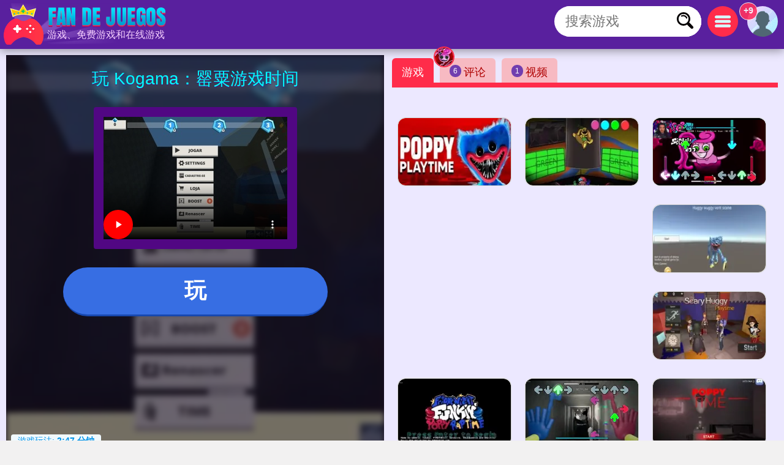

--- FILE ---
content_type: text/html; charset=utf-8
request_url: https://www.fandejuegos.cn/%E7%8E%A9/kogama%E7%BD%82%E7%B2%9F%E6%B8%B8%E6%88%8F%E6%97%B6%E9%97%B4
body_size: 17100
content:
<!DOCTYPE html>
	<html lang="zh-Hans">
	<head>
	<meta charset="UTF-8">
	<base href="https://www.fandejuegos.cn">
	<title>Kogama：罂粟游戏时间, 100% 免费的游戏, 来自罂粟</title>
	<meta name="description" content="✅在线玩Kogama：罂粟游戏时间, 来自泰迪熊, 来自Kogama 100% 免费的游戏. 在 Kogama 的这个新冒险中玩得开心：Poppy 游戏时间游戏。在这款激动人心的游戏中玩得开心，让您在 Poppy Playtime 的 Hugg...">
	<link rel="canonical" href="https://www.fandejuegos.cn/玩/kogama罂粟游戏时间">
	<link rel="preconnect" href="https://static.cdnvia.com">
	<link rel="dns-prefetch" href="https://static.cdnvia.com">
	<link rel="preload" href="/pics/web/sprite-fandejuegos-48157950.png" as="image" fetchpriority="high">
	<link rel="preload" href="/lazy-game.svg" as="image" fetchpriority="high">
	<link rel="preconnect" href="/java350.simple2024.min.js">
	<link rel="apple-touch-icon" href="https://static.cdnvia.com/pics/web/512/icon_fandejuegos-68863444.png">
	<link href="https://static.cdnvia.com/pics/web/48/icon_fandejuegos-68863444.png" rel="shortcut icon" sizes="48x48">
	<link href="https://static.cdnvia.com/pics/web/192/icon_fandejuegos-68863444.png" rel="shortcut icon" sizes="192x192">
	<link href="https://static.cdnvia.com/pics/web/512/icon_fandejuegos-68863444.png" rel="shortcut icon" sizes="512x512">
	<link rel="apple-touch-startup-image" href="https://static.cdnvia.com/pics/web/512/icon_fandejuegos-68863444.png">
	<meta name="apple-mobile-web-app-title" content="FanDeJuegos.cn">
	<meta name="mobile-web-app-capable" content="yes">
	<meta name="HandheldFriendly" content="true">
	<meta http-equiv="X-UA-Compatible" content="ie=edge">
	<meta name="viewport" content="width=device-width, initial-scale=1, minimum-scale=1.0, maximum-scale=5">
	<meta name="keywords" content="游戏, 免费游戏, 线上游戏, 罂粟, Poppy, Huggy, 泰迪熊, Kogama, 攻击, 可怕的, 行动, 多人游戏">
	<link rel="alternate" hreflang="x-default" href="https://www.fandejuegos.com/g/kogama-poppy-playtime-game">
	<link rel="alternate" hreflang="es" href="https://www.fandejuegos.com/g/kogama-poppy-playtime-game">
	<link rel="alternate" hreflang="ca" href="https://www.fanjocs.cat/jugar/kogama-poppy-playtime-game">
	<link rel="alternate" hreflang="en" href="https://www.fanfreegames.com/g/kogama-poppy-playtime-game">
	<link rel="alternate" hreflang="de" href="https://www.bitspiele.de/spielen/kogama-poppy-playtime-spiel">
	<link rel="alternate" hreflang="fr" href="https://www.fandesjeux.com/jouer/kogama -jeu-recreation-coquelicot">
	<link rel="alternate" hreflang="it" href="https://www.fangiochi.com/giocare/kogama-gioco-poppy-playtime">
	<link rel="alternate" hreflang="pt" href="https://www.jogosfas.com/jogar/kogama-poppy-playtime-game">
	<link rel="alternate" hreflang="cs" href="https://www.fanhry.cz/hrat/kogama-poppy-playtime-game">
	<link rel="alternate" hreflang="ru" href="https://www.fanigry.com/играть/когама-игра-поппи">
	<link rel="alternate" hreflang="tr" href="https://www.fanoyunlar.com/oynamak/kogama-hashas-oyun-suresi-oyunu">
	<link rel="alternate" hreflang="ar" href="https://www.yaleab.com/يلعب/kogama-لعبة-poppy-playtime">
	<link rel="alternate" hreflang="zh" href="https://www.fandejuegos.cn/玩/kogama罂粟游戏时间">
	<link rel="alternate" hreflang="ja" href="https://www.gamesyet.com/遊ふ/コカマ-ホヒー-フレイタイム-ケーム">
	<link rel="preload" href="https://static.cdnvia.com/pics/web/new-fandejuegoscn-19531040.png" as="image" fetchpriority="high">
	<link rel="preload" href="https://static.cdnvia.com/pics/web/new-fandejuegoscn-19531040.png.webp" as="image" fetchpriority="high"><meta name="robots" content="index,follow,all">
	<meta property="og:video" content="https://www.fandejuegos.cn/videos/280/4599-poppy-playtime-chapter-1-ful.mp4">
	<meta property="og:image:width" content="280">
	<meta property="og:video:type" content="video/webm"><link rel="preload" href="https://static.cdnvia.com/pics/games/420/1-2831-kogama-poppy-playtime-gam.jpg.webp" as="image" fetchpriority="high"><meta property="og:image" content="https://static.cdnvia.com/pics/games/420/1-2831-kogama-poppy-playtime-gam.jpg.webp"><meta property="og:image:width" content="420"><meta property="og:image:height" content="280"><meta name="twitter:image" content="https://static.cdnvia.com/pics/games/420/1-2831-kogama-poppy-playtime-gam.jpg.webp"><link rel="preload" href="https://static.cdnvia.com/pics/games/300/1-2831-kogama-poppy-playtime-gam.jpg.webp" as="image" fetchpriority="high">
	<meta property="og:url" content="https://www.fandejuegos.cn/玩/kogama罂粟游戏时间">
	<meta property="og:type" content="website">
	<meta property="og:site_name" content="FanDeJuegos.cn">
	<meta property="og:title" content="Kogama：罂粟游戏时间, 100% 免费的游戏, 来自罂粟">
	<meta property="og:description" content="✅在线玩Kogama：罂粟游戏时间, 来自泰迪熊, 来自Kogama 100% 免费的游戏. 在 Kogama 的这个新冒险中玩得开心：Poppy 游戏时间游戏。在这款激动人心的游戏中玩得开心，让您在 Poppy Playtime 的 Hugg...">
	<link rel="preload" href="https://fonts.googleapis.com/css?family=Noto+Serif+Simplified+Chinese:400|Noto+Sans+Simplified+Chinese:400&display=swap" as="style" crossorigin>
	<link href="https://fonts.googleapis.com/css?family=Noto+Serif+Simplified+Chinese:400|Noto+Sans+Simplified+Chinese:400&display=swap" rel="stylesheet" media="print" onload="this.media='all'" crossorigin>
	<style>*,:before,:after{font-size:100%;margin:0;padding:0;outline:0;list-style:none;font-stretch:condensed;font-family:"Noto Serif Simplified Chinese",sans-serif,serif,Arial,Helvetica;border:none;padding:0;margin:0}
	button,input,img,.block,header,footer{display:block;max-width:100%;position:relative;opacity:1}
	#modal{z-index:999999999999999999999999999999;position:relative}
	h1,h2,.google_font{font-family:"Noto Sans Simplified Chinese",Arial,"Helvetica Neue",Helvetica,sans-serif;font-weight:400}
	.sprite{background:url(/pics/web/sprite-fandejuegos-48157950.png) no-repeat}
	.none{display:none}
	.oculto{display:none !important}
	.overflow{overflow:hidden}
	select{padding:5px;font-size:16px}
	.hidden{visibility:hidden}
	html{width:100%;height:100%;overflow-x:hidden}
	body{font-size:16px;min-width:360px;width:100%;background:#f2f1f1;color:#333}
	.logo{display:block;height:70px;width:270px;z-index:0;position:absolute}
	.logo_h1{position:absolute;top:47px;left:77px;z-index:1}
	.max_ancho,.body_web{margin:0 auto;max-width:1840px;min-width:360px}
	.fixed{position:fixed!important;top:0;z-index:1.0E+15!important}
	.header,.footer{background:#59209e;color:#f7d1ff;position:relative;padding:5px;min-height:70px}
	.left{float:left}
	.right{float:right}
	.negrita{font-weight:bold}
	.icon_buscador,.icon_menu,.icon_fav{background:#FFF;width:50px;height:50px;position:relative;margin:5px;cursor:pointer;z-index:2}
	.icon_fav{background:#ffa6ff;overflow:hidden;}
	.icon_menu{background:#ff2c4a}
	.lupita{width:30px;height:30px;margin:10px}
	.sandwich{background-position:-192px -173px;width:26px;height:26px;margin:12px}
	.hfav{background-position:0 -108px;width:40px;height:40px;margin:5px;cursor:pointer}
	.buscador{width:320px;background:#FFF;overflow:hidden;height:50px;position:relative;z-index:6}
	.boxsearch{width:250px;height:50px;font-size:22px;margin:0 0 0 18px;}
	.boton_buscador{position:absolute;right:10px;top:10px;width:30px;height:30px;display:block;cursor:pointer}
	.buscador_header{display:block;width:0;top:0;position:absolute;right:0;transition:width .3s ease-in-out}
	.icon_buscador:hover .buscador_header,.icon_buscador:active .buscador_header{width:320px;transition:width .3s ease-in-out}
	.sugerencias{position:absolute;display:none;width:100%;right:0;left:0;z-index:999999999;background:inherit;}
	.header:hover .sugerencias, .sugerencias:hover,.sugerencias:active{display:block}
	.div_add_game{position:absolute; width:300px; z-index:9; right:0}
	.nofav,.fav,.b_share,.add_game{width:0;padding:0 0 0 40px;overflow:hidden;height:42px;display:block;margin:0;border:1px solid #959595}
	.wrap{overflow:hidden;text-overflow:ellipsis;white-space:nowrap}
	.text_h1,.text_h2{font-size:28px;color:#1f4fb5;background:#bfedef;line-height:32px;padding:9px 10px 12px 10px;margin:10px;display:block;overflow:hidden}
	.text_h2{margin:120px 10px 40px 10px}
	.sel_juegos{margin:-3px 14px 0 0}
	.sel_juegos select{font-size:14px;background:#cb4a67;color:#fff}
	.flex_cates,.flex_faqs{display:flex;flex-flow:row wrap;align-items:flex-end;justify-content:center;padding:20px 0;margin:0}
	.flex{display:flex;flex-flow:row wrap;justify-content:center}
	.flex_cates{margin:50px 0}
	.flex_lateral{display:flex}
	.flex_minigames{ display: grid; grid-gap: 12px; grid-template-columns: repeat(auto-fit, minmax(160px, 1fr)); grid-auto-rows: 130px; grid-auto-flow: dense; padding: 9px;
	}
	.flex_games{ display: grid; grid-gap: 16px; grid-template-columns: repeat(auto-fit, minmax(190px, 1fr)); grid-auto-rows: 136px; grid-auto-flow: dense; padding: 16px;
	}
	.flex_games .big, .flex_minigames .big{grid-column: span 2;grid-row: span 2;
	}
	.games{display:flex; justify-content: center; align-items: center; position: relative; text-decoration: none; background: #FFF; border: 1px solid #d1d1d1;max-width:260px}
	.games.big{max-width:500px}
	.games .video_games, .games .title{opacity:0;-webkit-transition: all 600ms ease-in-out; -moz-transition: all 600ms ease-in-out; -ms-transition: all 600ms ease-in-out; -o-transition: all 600ms ease-in-out; transition: all 600ms ease-in-out;}
	.games .video_games{position:absolute;z-index:11;top:0;background:#000;left:0; width:100%; height:100%}
	.games .pic{ width: 100%; height: 100%; display: block; object-fit:cover;}
	.games .pic_games{overflow: hidden; height: 100%; width: 100%}
	.games:hover .video_games, .games.mouseover .video_games,.games:active .video_games,.games:hover .title{opacity:1}
	.games .title{position: absolute; bottom: 0; right: 0; left: 0; padding: 5px; font-size: 16px; color: #fff; z-index:99; background-color:#0000008c}
	.games.big .title{ font-size:24px;}
	#menu{position:relative}
	.menu,.menu_del_user{right:10px;top:70px;z-index:999999998;box-shadow: 0px 0px 27px 3px rgba(0,0,0,0.75); overflow-y:auto;background:#FFF;width:300px;position:fixed;height:80%}
	.menu_del_user{width:60%; min-width:300px; max-width:800px}
	.menu_lateral,.menu_user{float:right; position:relative;z-index:1;width:300px;background:#FFF;border:1px solid #d3d3d3;
	margin:0 10px 60px 20px;}
	.menu_lateral .title,.menu_user .title,.menu .title{font-size: 18px; display: block;padding: 10px 6px 10px 10px;margin:0 0 16px 0; background-color:#376ee3; color: #fff}
	.menu_user{position:absolute; z-index:9; top:58px; right:0; display:none}
	.ul_menu li{margin:0;padding:0}
	.ul_menu a{display:block;position:relative;
	padding:12px 6px 12px 50px;font-size:16px;color:#4f4f4f;text-decoration:none; border-bottom:1px solid #e9e9e9;margin:0}
	.ul_menu a h3{font-size:18px;color:#376ee3}
	.ul_menu li:last-child a{border-bottom:none}
	.ul_menu li:hover{background:rgba(188,188,188,0.40)}
	.ul_menu .icono{position:absolute;left:8px;top:4px;border:2px solid #376ee3}
	.ul_menu a:hover{color:#1d37ff}
	.arrow_right{left:18px}
	.link_menu{width: 280px; display: block; background:none; position: relative; padding: 0 10px 0 50px; margin: 0 10px 0 10px; font-size: 18px; left: 0; right: 0; height: 54px; border-bottom: 1px solid #dddddd; text-align:left}
	.ul_menu:last-child li{border-bottom:none}
	.link_menu .sprite{position:absolute;top:5px; left:0}
	.is_aviso{ background: #ff3161; font-weight: bold; color: #FFF; font-size: 14px; display: block; position: absolute; top: -6px; border: 1px solid #fff; left: -13px; width: 20px; z-index: 9; height:23px; padding:4px 4px 0 4px; text-align:center; border-radius:15px}
	.cate{ color:#fff; border-bottom:4px solid #1e5791; display:block;padding:11px 35px 12px 50px; background:#2370d1; margin:0 15px 36px 15px; position:relative; font-size:20px; text-decoration:none}
	.cate .icono{position:absolute;left:7px;top:7px;border:2px solid #1b3b51}
	.box .icono{margin:0 20px 5px 0;}
	.boxjugar{margin:0 0 80px 0;padding:10px;background:#ece8ff;border-bottom:3px solid #e9dcff}
	#is_game{height:650px;z-index:999;margin:0 auto;overflow:hidden;width:100%;background:#170e23}
	.relative{position:relative}
	.publi_150{width:100%;height:auto;position:relative;padding-left:0}
	.cargar_game{position:relative;padding:10px 30px;text-align:center}
	.cargar_game .pic{margin:0 auto 20px auto;display:block;border:16px solid #510783;background:#000;max-height:220px}
	.cargar_game .titulo_game{display:block;margin:10px auto 30px auto; height:35px;font-size:28px;text-shadow:0px 1px 0px #510783;color:#00ffff}
	.cargar_game a{font-size:36px;margin:0 auto;display:block;width:300px}
	.game_relative{margin:0 0 50px 0}
	.game_relative .boton{font-size:36px;width:70%;padding:14px 10px;z-index:2;margin:0 auto;max-width:450px}
	.game_botonera{width:100%;display:block;height:50px;margin:12px auto 0 auto;z-index:9999999;position:relative}
	.game_botonera li{float:right;height:40px;margin:0 0 10px 10px;position:relative}
	.game_botonera li.left{
	float:left; margin:0 !important;
	height:80px; position:relative;
	padding:0 20px 20px 135px;}
	.game_botonera li.left picture{position:absolute;left:0}
	.absolute_playgame{position:absolute; bottom:3px; left:8px}
	.boton{border-bottom:3px solid #1748af;background:#376ee3;color:#fff !important;font-stretch:normal;padding:6px 20px;font-size:16px;font-weight:bold}
	.diccs{padding:10px}
	.diccs .boton{display:inline-block; margin:0 15px 7px 0}
	.ads_fijo{display:block;width:100%;height:auto}
	.adsense{text-align:center;width:100%}
	.ads_600{min-height:auto;height:300px;max-height:300px;text-align:center;width:100%}
	.btn-login{ width:50px;height:50px;margin:5px 5px 5px 10px; cursor:pointer; z-index:3; position:relative}
	.avatar{width: 42px; height: 42px; display: block; background-position:-253px -50px
	}
	.header .avatar{width: 50px; height: 50px; background-position:-250px -48px}
	.menu_game{display:block;border-bottom:8px solid #ff2c4a;flex-shrink:0;width:100%;height:45px;
	margin:0 0 40px 0;position:relative}
	.menu_game .pic{ position: absolute; left: -10px; top: -19px; z-index: 0; border: 2px solid #ff2c4a;}
	.btab{display:block; float: left; margin:5px 10px 0 0; border-bottom-color: #FFF; height:40px; border-top-left-radius: 6px; border-top-right-radius: 6px; background-color: #f7bac2; color:#af0000; font-size: 18px; padding: 5px 16px 0 16px;
	}
	.btab.sel,.btab:hover,.btab:active{background-color: #ff2c4a;color:#FFF;
	}
	.tcoments{ background-color: #713eaf; padding: 3px 6px; font-size: 12px; float: left; margin: 0 4px 0 0; color: #fff;}
	@media only screen and (min-width:200px){
	#is_game{height:500px}
	}
	@media only screen and (max-width:480px){
	.games img,.games .video_games{width:100%;height:100%}
	.flex_games,.flex_cates,.flex_faqs,.mostrar_games{justify-content:space-evenly}
	}
	@media only screen and (max-width:580px){
	.logo_h1{max-width:200px}
	}
	@media only screen and (max-width:984px){
	body{padding-top:80px}
	.header{position:fixed;top:0;right:0;left:0;z-index:999999997}
	.menu_lateral{display:none}
	.menu_del_user{width:80%}
	.boxsearchlist{margin-top:80px}
	.icon_buscador:hover .buscador_header,.icon_buscador:active .buscador_header{width:280px;transition:width .3s ease-in-out}
	.cate{margin:0 10px 20px 10px}
	.text_h1,.text_h2{font-size:20px; margin:0; padding:6px 8px 5px 8px}
	}
	@media only screen and (min-width:985px){
	.ads_600{height:600px;min-height:600px}
	.icon_buscador .buscador_header{width:240px;transition:width .3s ease-in-out}
	.menu_lateral{display:block !important}
	#is_game{height:650px}
	.game_relative{width:49%;float:left}
	.games_lateral_jugar{width:50%;float:right}
	.games_lateral_jugar .flex_games{padding:0;width:230px;margin:0 10px;}
	.games_lateral_jugar .games{padding:0;margin:0 10px 18px 0}
	.adsense_jugar{width:100%; height:100%;}
	.menu,.menu_del_user{height:auto; position:absolute; top:-10px}
	}
	.clear:before{content:"";display:table;height:0}.clear:after{clear:both!important}.clear{zoom:1;clear:both!important;line-height:0;font-size:0;height:0;content:"";display:block;overflow:hidden}.clear_left:after{clear:left!important}.clear_left{clear:left!important}
	.breadcrumbs{font-size:14px;margin:0 0 12px 0;display:block}
	.breadcrumbs li{display:inline;float:none;padding:0; margin:0 10px 0 0;height:auto}
	.breadcrumbs li.title_game{display:block; margin:10px 0 10px 0;font-size:18px; font-weight:bold; max-width:320px}
	.breadcrumbs a{text-decoration:underline}
	.cookie{font-size:16px}
	.cookie b{font-size:24px}
	.cookie .boton{float: right; margin: 0 15px 10px 0; border: none; padding: 9px 12px;font-size:18px}
	.cookie .boton:hover{border:none}
	.boton.alt{background:#d0dced;color:#212D52 !important}
	.boton.alt:hover{background:#b9b9b9;color:#000000 !important;}
	.box_consent{ padding: 8px 10px; background: #dbdbdb; font-size: 18px; margin: 10px 0; cursor:pointer}
	.text_consent{ display: none; background: #ededed; padding: 10px; font-size: 14px; margin: 10px -8px -2px -8px;}
	.box_consent .option{ font-size: 14px; float: right; color: #018700; margin: 4px 2px 0 10px}
	.box_consent .chekbox{ -ms-transform: scale(2); -moz-transform: scale(2); -webkit-transform: scale(2); -o-transform: scale(2); transform: scale(2); padding: 10px;}
	.lazyload,.lazyloading{
	opacity:0.5;
	}
	.lazyloaded, video.lazyloading {opacity: 1;transition: opacity 500ms;
	}
	</style><noscript><link href="/css350.simple2024.min.css" rel="stylesheet"></noscript>
	<link rel="preconnect dns-prefetch" href="https://www.googletagmanager.com">
	<link rel="preconnect dns-prefetch" href="https://pagead2.googlesyndication.com">
	<link rel="preconnect dns-prefetch" href="https://googleads.g.doubleclick.net">
	<link rel="preload" href="/css350.simple2024.min.css" as="style">
	<link rel="stylesheet" href="/css350.simple2024.min.css" media="print" onload="this.media='all'">
	<script async src="/lazysize.min.js"></script>
	</head><body id="website" class="body">
	<div id="modal">
	</div>
	<header class="header sombra max_ancho"> <a href="https://www.fandejuegos.cn" class="logo left" title="游戏, www.fandejuegos.cn"> <picture><source srcset="https://static.cdnvia.com/pics/web/new-fandejuegoscn-19531040.png.webp" type="image/webp"> <img src="https://static.cdnvia.com/pics/web/new-fandejuegoscn-19531040.png" width="270" height="70" alt="游戏, www.fandejuegos.cn"> </picture> </a> <b class="logo_h1 google_font wrap">游戏、免费游戏和在线游戏</b><div class="right btn-login" id="user_header"><div class="overflow round50"><div class="sprite avatar mi_pic"></div></div> </div> <div class="right round50 icon_menu" id="menu_cates"><div class="sprite sandwich"></div> </div> <div class="right round50 icon_buscador" id="search_header"> <div class="sprite lupita" onClick="_close_search();"></div> <form title="搜索游戏, 免费游戏" method="post" action="/web/buscador_get.php?id_dominio=17" name="buscador" class="right"> <div id="form_lupa" class="buscador buscador_header round50"> <input autocomplete="off" aria-label="搜索游戏" type="text" placeholder="搜索游戏" name="query" maxlength="30" size="15" class="boxsearch round"> <input type="submit" aria-label="搜索游戏" value="&nbsp;" class="sprite boton_buscador"> </div> </form> </div>
	<br class="clear">
	</header>
	<div id="menu" class="max_ancho"></div>
	<div class="body_web" id="web">
	<script type="application/ld+json">
	{"@context": "https://schema.org/","@type": "SoftwareApplication","name": "Kogama：罂粟游戏时间","alternateName": "Kogama罂粟游戏时间","description": "在 Kogama 的这个新冒险中玩得开心：Poppy 游戏时间游戏。在这款激动人心的游戏中玩得开心，让您在 Poppy Playtime 的 Huggy Wuggy 与幸存者之间的战斗中度过一段完全有趣的时光。选择是成为幸存者还是用邪恶的 Huggy Wuddy 攻击所有人。尽可能敏捷，用你的剑拯救自己。在这个激动人心的多人游戏体验中，与来自世界各地的许多其他真实玩家竞争，感受每项挑战带来的肾上腺素激增。.","operatingSystem": "Any","applicationCategory": "Game","applicationSubCategory": "罂粟","genre":["泰迪熊", "Kogama", "攻击", "Poppy", "可怕的", "行动", "多人游戏", "罂粟"],"screenshot": [],"url": "https://www.fandejuegos.cn/玩/kogama罂粟游戏时间","keywords": "罂粟, 泰迪熊, kogama, 攻击, poppy, 可怕的, 行动, 多人游戏","offers": {"@type": "Offer","category": "Free","price": "0","priceCurrency": "EUR"},"image": [],"video": {"@type" : "VideoObject","name" : "Kogama：罂粟游戏时间","caption" : "Kogama：罂粟游戏时间","description" : "在 Kogama 的这个新冒险中玩得开心：Poppy 游戏时间游戏。在这款激动人心的游戏中玩得开心，让您在 Poppy Playtime 的 Huggy Wuggy 与幸存者之间的战斗中度过一段完全有趣的时光。选择是成为幸存者还是用邪恶的 Huggy Wuddy 攻击所有人。尽可能敏捷，用你的剑拯救自己。在这个激动人心的多人游戏体验中，与来自世界各地的许多其他真实玩家竞争，感受每项挑战带来的肾上腺素激增。.","duration": "PT15S","thumbnailUrl" : "https://static.cdnvia.com/pics/games/200/1-2831-kogama-poppy-playtime-gam.jpg","uploadDate" : "2022-11-12T12:01:51+00:00","contentUrl" : "https://www.fandejuegos.cn/videos/280/4599-poppy-playtime-chapter-1-ful.mp4","embedUrl" : "https://www.fandejuegos.cn/videos/280/4599-poppy-playtime-chapter-1-ful.mp4"},"commentCount": "6","datePublished": "2024-06-27T12:02:35+00:00","dateModified": "2024-06-27T12:02:35+00:00","aggregateRating": {"@type": "AggregateRating","ratingValue": "4.6","ratingCount": "541","bestRating": "5"}}
	</script>
	<style>
	.FAN_pic{position:absolute;width:100%;height:100%;top:0;bottom:0;right:0;left:0;margin:0;padding:0;overflow:hidden;opacity:.4;background-size:cover;background-origin:border-box;background-clip:padding-box;filter:blur(5px);-webkit-filter:blur(5px);-moz-filter:blur(5px);-o-filter:blur(5px);-ms-filter:blur(5px); overflow:hidden}
	.FAN_pic img{block-size:auto;object-fit:cover;display:block;height:100%;width:auto;margin:auto}
	</style>
	<div class="boxjugar">
	<div class="game_relative" id="full_game"> <div id="is_game" class="relative"> <picture class="FAN_pic"> <source width="420" height="280" type="image/webp" media="(min-width:420px)" srcset="https://static.cdnvia.com/pics/games/420/1-2831-kogama-poppy-playtime-gam.jpg.webp"> <source width="300" height="200" type="image/webp" srcset="https://static.cdnvia.com/pics/games/300/1-2831-kogama-poppy-playtime-gam.jpg.webp"> <img loading="eager" alt="Kogama：罂粟游戏时间" src="https://static.cdnvia.com/pics/games/300/1-2831-kogama-poppy-playtime-gam.jpg" width="300" height="200"> </picture> <div class="cargar_game"><h1 class="titulo_game">玩 Kogama：罂粟游戏时间</h1><video controls width="300" height="200" poster="https://static.cdnvia.com/pics/games/300/1-2831-kogama-poppy-playtime-gam.jpg" class="pic round" playsinline webkit-playsInline><source src="/videos/280/4599-poppy-playtime-chapter-1-ful.mp4" type="video/mp4"></video> </div><button id="btn-jugar" data-game="https://www.fandejuegos.cn/game.php?id_juego=20764&id_dominio=17&code=c4c4e4v11v8vvvc914ecdv48v4dvv271&ads=1" class="boton round80">玩</button> <div class="absolute_playgame"> <div class="tag3 round">游戏玩法: <b>2:47 分钟</b></div> </div></div> <ul class="game_botonera"> <li class="left"> <picture class="pic_games round30"> <source srcset="https://static.cdnvia.com/pics/games/120/1-2831-kogama-poppy-playtime-gam.jpg.webp" type="image/webp"> <img class="pic round30" src="https://static.cdnvia.com/pics/games/120/1-2831-kogama-poppy-playtime-gam.jpg" width="120" height="80" alt="Kogama：罂粟游戏时间"></picture> <ol class="breadcrumbs" itemscope itemtype="https://schema.org/BreadcrumbList"> <li itemprop="itemListElement" itemscope itemtype="https://schema.org/ListItem"> ▷ <a itemprop="item" title="游戏" href="/"><span itemprop="name">游戏</span></a> <meta itemprop="position" content="1" /> </li> <li itemprop="itemListElement" itemscope itemtype="https://schema.org/ListItem"> ▷ <a itemprop="item" title="免费罂粟游戏" href="/游戏/罂粟"><span itemprop="name">罂粟</span></a> <meta itemprop="position" content="2" /> </li> <li class="title_game google_font" itemprop="itemListElement" itemscope itemtype="https://schema.org/ListItem"> ▷ <a itemprop="item" title="Kogama：罂粟游戏时间" href="https://www.fandejuegos.cn/玩/kogama罂粟游戏时间"><span itemprop="name">Kogama：罂粟游戏时间</span></a> <meta itemprop="position" content="3" /> </li> <li class="company">公司: kogama.com.br</li> </ol> </li> <li><button type="button" onClick="modal('/web/ajax/ajax_compartir.php?title=Kogama%EF%BC%9A%E7%BD%82%E7%B2%9F%E6%B8%B8%E6%88%8F%E6%97%B6%E9%97%B4%2C+100%25+%E5%85%8D%E8%B4%B9%E7%9A%84%E6%B8%B8%E6%88%8F%2C+%E6%9D%A5%E8%87%AA%E7%BD%82%E7%B2%9F&og_icon=');return false;" class="round sprite b_share" title="分享"></button></li>  <li class="oculto" id="bvotar"> <div id="votar"> <button aria-label="Voto OK" onClick="votar('20764','2', 'votar')" class="sprite voto_ok round"></button> <button aria-label="Voto KO" onClick="votar('20764','1', 'votar')" class="sprite voto_ko round"></button> </div> </li> <li class="none" id="bscreen"> <button aria-label="Full screen" onClick="full_screen()" title="全屏播放" class="sprite full_screen"></button> </li> <li><div id="add_fav20764"></div></li></ul> <div id="info_game" class="right"></div><br class="clear">
	</div>
	<div class="games_lateral_jugar">
	<div class="menu_game">
	<button id="bt-games" class="btab sel" onClick="ver_lateral(this);">游戏</button>
	<button id="bt-comentarios" class="btab" onClick="ver_lateral(this);"><span class="tcoments round10">6</span> 评论<img src="https://static.cdnvia.com/pics/querys/30/2264-poppy.jpg" class="pic round50" width="30" height="30"></button>
	<button id="bt-veryoutube" class="btab" onClick="ver_lateral(this);"><span class="tcoments round10">1</span> 视频</button>
	</div>
	<br class="clear">
	<div id="comentarios"></div>
	<div id="veryoutube"></div>
	<div class="flex_minigames" id="games_lateral"><a class="games as_video round10" data-id="2924_20723" data-video-src="/videos/280/8036-barbie-y-thedonato-jugando-pop.mp4" data-pics="" data-render="false" href="/玩/罂粟游戏时间" title="罂粟游戏时间"><picture class="pic_games round10"> <source data-srcset="https://static.cdnvia.com/pics/games/200/1-6885-poppy-playtime.jpg.webp" type="image/webp"><img loading="lazy" class="pic round10 lazyload" data-src="https://static.cdnvia.com/pics/games/200/1-6885-poppy-playtime.jpg" src="/lazy-game.svg" width="200" height="133" alt="" /></picture><span class="title stroke round10_bottom">罂粟游戏时间</span> </a><a class="games as_video round10" data-id="8953_21017" data-video-src="/videos/280/7129-fnf-poppy-funktime-vs-bunzo.mp4" data-pics="" data-render="false" href="/玩/fnfpoppy-funktime-bunzo-bunny" title="FNF：Poppy Funktime vs. Bunzo Bunny"><picture class="pic_games round10"> <source data-srcset="https://static.cdnvia.com/pics/games/200/1-6922-fnf-poppy-funktime-vs-bun.jpg.webp" type="image/webp"><img loading="lazy" class="pic round10 lazyload" data-src="https://static.cdnvia.com/pics/games/200/1-6922-fnf-poppy-funktime-vs-bun.jpg" src="/lazy-game.svg" width="200" height="133" alt="" /></picture><span class="title stroke round10_bottom">FNF：Poppy Funktime vs. Bunzo Bunny</span> </a><a class="games as_video round10" data-id="1998_20856" data-video-src="/videos/280/9520-mommy-long-legs-llego-a-frida.mp4" data-pics="" data-render="false" href="/玩/fnf-长腿妈妈波比玩耍时间" title="FNF vs. 长腿妈妈（波比玩耍时间）"><picture class="pic_games round10"> <source data-srcset="https://static.cdnvia.com/pics/games/200/1-4646-fnf-vs-mommy-long-legs-po.jpg.webp" type="image/webp"><img loading="lazy" class="pic round10 lazyload" data-src="https://static.cdnvia.com/pics/games/200/1-4646-fnf-vs-mommy-long-legs-po.jpg" src="/lazy-game.svg" width="200" height="133" alt="" /></picture><span class="title stroke round10_bottom">FNF vs. 长腿妈妈（波比玩耍时间）</span> </a><div class="adsense big"><script async src="https://pagead2.googlesyndication.com/pagead/js/adsbygoogle.js?client=ca-pub-4929187313106644" crossorigin="anonymous"></script>
	<ins class="adsbygoogle" style="display:block" data-ad-client="ca-pub-4929187313106644" data-ad-slot="5508578969" data-ad-format="auto" data-full-width-responsive="true"></ins>
	<script> (adsbygoogle = window.adsbygoogle || []).push({});
	</script></div><a class="games as_video round10" data-id="4783_20742" data-video-src="/videos/280/2408-jugando-al-juego-maldito-de-in.mp4" data-pics="" data-render="false" href="/玩/罂粟游戏时间追逐" title="罂粟游戏时间追逐"><picture class="pic_games round10"> <source data-srcset="https://static.cdnvia.com/pics/games/200/1-9434-poppy-playtime-chase.jpg.webp" type="image/webp"><img loading="lazy" class="pic round10 lazyload" data-src="https://static.cdnvia.com/pics/games/200/1-9434-poppy-playtime-chase.jpg" src="/lazy-game.svg" width="200" height="133" alt="" /></picture><span class="title stroke round10_bottom">罂粟游戏时间追逐</span> </a><a class="games round10" data-id="8457_21364" data-video-src="" data-pics="" data-render="false" href="/玩/可怕的拥抱游戏时间" title="可怕的拥抱游戏时间"><picture class="pic_games round10"> <source data-srcset="https://static.cdnvia.com/pics/games/200/1-2471-scary-huggy-playtime.jpg.webp" type="image/webp"><img loading="lazy" class="pic round10 lazyload" data-src="https://static.cdnvia.com/pics/games/200/1-2471-scary-huggy-playtime.jpg" src="/lazy-game.svg" width="200" height="133" alt="" /></picture><span class="title stroke round10_bottom">可怕的拥抱游戏时间</span> </a><a class="games as_video round10" data-id="3838_21038" data-video-src="/videos/280/1746-fnf-poppy-raptime-vs-huggy.mp4" data-pics="" data-render="false" href="/玩/fnf罂粟狂欢" title="FNF：罂粟狂欢"><picture class="pic_games round10"> <source data-srcset="https://static.cdnvia.com/pics/games/200/1-2754-fnf-poppy-raptime.jpg.webp" type="image/webp"><img loading="lazy" class="pic round10 lazyload" data-src="https://static.cdnvia.com/pics/games/200/1-2754-fnf-poppy-raptime.jpg" src="/lazy-game.svg" width="200" height="133" alt="" /></picture><span class="title stroke round10_bottom">FNF：罂粟狂欢</span> </a><a class="games as_video round10" data-id="7149_20760" data-video-src="/videos/280/7624-playtime-fnf-be-like-sonic-in.mp4" data-pics="" data-render="false" href="/玩/fnf-波比索尼克" title="FNF VS 波比索尼克"><picture class="pic_games round10"> <source data-srcset="https://static.cdnvia.com/pics/games/200/1-7118-fnf-vs-poppy-sonic.jpg.webp" type="image/webp"><img loading="lazy" class="pic round10 lazyload" data-src="https://static.cdnvia.com/pics/games/200/1-7118-fnf-vs-poppy-sonic.jpg" src="/lazy-game.svg" width="200" height="133" alt="" /></picture><span class="title stroke round10_bottom">FNF VS 波比索尼克</span> </a><a class="games as_video round10" data-id="7918_21635" data-video-src="/videos/280/vid-192-poppy-time.mp4" data-pics="" data-render="false" href="/玩/罂粟时间" title="罂粟时间"><picture class="pic_games round10"> <source data-srcset="https://static.cdnvia.com/pics/games/200/1-5002-poppy-time.jpg.webp" type="image/webp"><img loading="lazy" class="pic round10 lazyload" data-src="https://static.cdnvia.com/pics/games/200/1-5002-poppy-time.jpg" src="/lazy-game.svg" width="200" height="133" alt="" /></picture><span class="title stroke round10_bottom">罂粟时间</span> </a></div>
	</div>
	<br class="clear">
	</div>
	<br class="clear">
	<div class="adsense"><script async src="https://pagead2.googlesyndication.com/pagead/js/adsbygoogle.js?client=ca-pub-4929187313106644" crossorigin="anonymous"></script>
	<ins class="adsbygoogle" style="display:block" data-ad-client="ca-pub-4929187313106644" data-ad-slot="6985312164" data-ad-format="auto" data-full-width-responsive="true"></ins>
	<script> (adsbygoogle = window.adsbygoogle || []).push({});
	</script></div><div class="menu_lateral round" id="menu_lateral">
	<script async src="https://pagead2.googlesyndication.com/pagead/js/adsbygoogle.js?client=ca-pub-4929187313106644" crossorigin="anonymous"></script>
	<ins class="adsbygoogle" style="display:inline-block;width:320px;height:280px" data-ad-client="ca-pub-4929187313106644" data-ad-slot="5314838527"></ins>
	<script> (adsbygoogle = window.adsbygoogle || []).push({});
	</script> <span class="title">⚡ 类似类别</span><ul class="ul_menu"><li><a href="/游戏/罂粟" title="免费罂粟游戏, 罂粟游戏时间" class="negrita"><img loading="lazy" class="icono round30 lazyload" width="30" height="30" data-src="https://static.cdnvia.com/pics/querys/30/2264-poppy.jpg" src="/lazy-game.svg">罂粟游戏</a></li><li><a href="/游戏/恐怖" title="免费恐怖游戏, 恐怖、恐惧和恐慌" class="negrita"><img loading="lazy" class="icono round30 lazyload" width="30" height="30" data-src="https://static.cdnvia.com/pics/querys/30/6909-terror.jpg" src="/lazy-game.svg">恐怖游戏</a></li><li><a href="/游戏/生存" title="免费生存游戏" class="negrita"><img loading="lazy" class="icono round30 lazyload" width="30" height="30" data-src="https://static.cdnvia.com/pics/querys/30/7906-supervivencia.jpg" src="/lazy-game.svg">生存游戏</a></li><li><a href="/游戏/茶杯头" title="免费茶杯头游戏, 茶杯头和马克杯人" class="negrita"><img loading="lazy" class="icono round30 lazyload" width="30" height="30" data-src="https://static.cdnvia.com/pics/querys/30/5627-cuphead.jpg" src="/lazy-game.svg">茶杯头游戏</a></li><li><a href="/游戏/fnf" title="免费FNF游戏, 五夜狂欢" class="negrita"><img loading="lazy" class="icono round30 lazyload" width="30" height="30" data-src="https://static.cdnvia.com/pics/querys/30/1045-fnf.jpg" src="/lazy-game.svg">FNF游戏</a></li><li><a href="/游戏/奶奶" title="免费奶奶游戏" class="negrita"><img loading="lazy" class="icono round30 lazyload" width="30" height="30" data-src="https://static.cdnvia.com/pics/querys/30/7817-granny.jpg" src="/lazy-game.svg">奶奶游戏</a></li><li><a href="/游戏/紧急情况" title="免费紧急情况游戏, 紧急情况 911" class="negrita"><img loading="lazy" class="icono round30 lazyload" width="30" height="30" data-src="https://static.cdnvia.com/pics/querys/30/2316-emergencias.jpg" src="/lazy-game.svg">紧急情况游戏</a></li><li><a href="/游戏/弯曲的" title="免费弯曲的游戏, 班迪和墨水机" class="negrita"><img loading="lazy" class="icono round30 lazyload" width="30" height="30" data-src="https://static.cdnvia.com/pics/querys/30/1331-bendy.jpg" src="/lazy-game.svg">弯曲的游戏</a></li><li><a href="/游戏/抱抱抱抱" title="免费抱抱抱抱游戏" class="negrita"><img loading="lazy" class="icono round30 lazyload" width="30" height="30" data-src="https://static.cdnvia.com/pics/querys/30/3126-huggy-wuggy.jpg" src="/lazy-game.svg">抱抱抱抱游戏</a></li><li><a href="/游戏/万圣节" title="免费万圣节游戏, 万圣节之夜" class="negrita"><img loading="lazy" class="icono round30 lazyload" width="30" height="30" data-src="https://static.cdnvia.com/pics/querys/30/9697-halloween.jpg" src="/lazy-game.svg">万圣节游戏</a></li> </ul><br><br> <span class="title">✅ 类别</span><ul class="ul_menu"><li><a href="/游戏/行动" title="免费行动游戏" class="negrita"><img loading="lazy" class="icono round30 lazyload" width="30" height="30" data-src="https://static.cdnvia.com/pics/querys/30/9858-accion.jpg" src="/lazy-game.svg">行动游戏</a></li><li><a href="/游戏/我的世界" title="免费我的世界游戏, 我的世界故事模式" class="negrita"><img loading="lazy" class="icono round30 lazyload" width="30" height="30" data-src="https://static.cdnvia.com/pics/querys/30/3151-minecraft.jpg" src="/lazy-game.svg">我的世界游戏</a></li><li><a href="/游戏/之中" title="免费在我们之间游戏, 船上的冒名顶替者" class="negrita"><img loading="lazy" class="icono round30 lazyload" width="30" height="30" data-src="https://static.cdnvia.com/pics/querys/30/7117-among-us.jpg" src="/lazy-game.svg">在我们之间游戏</a></li><li><a href="/游戏/谜" title="免费拼图游戏, 谜题和谜题" class="negrita"><img loading="lazy" class="icono round30 lazyload" width="30" height="30" data-src="https://static.cdnvia.com/pics/querys/30/2162-puzles.jpg" src="/lazy-game.svg">拼图游戏</a></li> </ul><br><br> <h3 class="title">✨ 经典系列</h3><ul class="ul_menu"> <li><a href="/" title="免费游戏" class="google_font"><span class="arrow_right"></span><b>免费游戏</b></a></li><li><a href="/游戏/足球" title="免费足球游戏, 橄榄球赛" class=""><span class="arrow_right"></span>足球游戏</a></li><li><a href="/游戏/恐怖" title="免费恐怖游戏, 恐怖、恐惧和恐慌" class=""><span class="arrow_right"></span>恐怖游戏</a></li><li><a href="/游戏/行动" title="免费行动游戏" class=""><span class="arrow_right"></span>行动游戏</a></li><li><a href="/游戏/经典" title="免费经典游戏, 永恒的经典" class=""><span class="arrow_right"></span>经典游戏</a></li><li><a href="/游戏/斗争" title="免费斗争游戏, 战斗与战斗" class=""><span class="arrow_right"></span>斗争游戏</a></li><li><a href="/游戏/女孩们" title="免费女孩们游戏" class=""><span class="arrow_right"></span>女孩们游戏</a></li><li><a href="/游戏/裙子" title="免费裙子游戏, 打扮时尚" class=""><span class="arrow_right"></span>裙子游戏</a></li><li><a href="/游戏/平台" title="免费平台游戏" class=""><span class="arrow_right"></span>平台游戏</a></li><li><a href="/游戏/汽车" title="免费汽车游戏, 汽车和货车" class=""><span class="arrow_right"></span>汽车游戏</a></li><li><a href="/游戏/孩子们" title="免费孩子们游戏, 幼稚" class=""><span class="arrow_right"></span>孩子们游戏</a></li><li><a href="/游戏/阿卡迪亚" title="免费阿卡迪亚游戏, 复古街机" class=""><span class="arrow_right"></span>阿卡迪亚游戏</a></li> <li><a href="/h/lei-bie" title="游戏类别" class="google_font"><i>+ 游戏类别</i></a></li> </ul>
	</div><div class="text_h1 round"><h2>🎈🤖 Kogama：罂粟游戏时间游戏, 来自罂粟 🔧🔒</h2>
	</div>
	<div class="diccs"><button onClick="jajax2('/web/TEMPLATES/simple2024/html/ajax_games.php?total_juegos=100&id_dominio=17&id_dicc=961&query=%E6%B3%B0%E8%BF%AA%E7%86%8A', 'change_games', 'form_orden', 'orden');" class="boton round">泰迪熊</button><button onClick="jajax2('/web/TEMPLATES/simple2024/html/ajax_games.php?total_juegos=100&id_dominio=17&id_dicc=2035&query=kogama', 'change_games', 'form_orden', 'orden');" class="boton round">Kogama</button><button onClick="jajax2('/web/TEMPLATES/simple2024/html/ajax_games.php?total_juegos=100&id_dominio=17&id_dicc=458&query=%E6%94%BB%E5%87%BB', 'change_games', 'form_orden', 'orden');" class="boton round">攻击</button><button onClick="jajax2('/web/TEMPLATES/simple2024/html/ajax_games.php?total_juegos=100&id_dominio=17&id_dicc=3046&query=poppy', 'change_games', 'form_orden', 'orden');" class="boton round">Poppy</button><button onClick="jajax2('/web/TEMPLATES/simple2024/html/ajax_games.php?total_juegos=100&id_dominio=17&id_dicc=987&query=%E5%8F%AF%E6%80%95%E7%9A%84', 'change_games', 'form_orden', 'orden');" class="boton round">可怕的</button><button onClick="jajax2('/web/TEMPLATES/simple2024/html/ajax_games.php?total_juegos=100&id_dominio=17&id_dicc=46&query=%E8%A1%8C%E5%8A%A8', 'change_games', 'form_orden', 'orden');" class="boton round">行动</button><button onClick="jajax2('/web/TEMPLATES/simple2024/html/ajax_games.php?total_juegos=100&id_dominio=17&id_dicc=231&query=%E5%A4%9A%E4%BA%BA%E6%B8%B8%E6%88%8F', 'change_games', 'form_orden', 'orden');" class="boton round">多人游戏</button></div> <div id="change_games"> <div class="flex_games"><a class="games as_video round10" data-id="2686_20723" data-video-src="/videos/280/8036-barbie-y-thedonato-jugando-pop.mp4" data-pics="" data-render="false" href="/玩/罂粟游戏时间" title="罂粟游戏时间"><picture class="pic_games round10"> <source data-srcset="https://static.cdnvia.com/pics/games/200/1-6885-poppy-playtime.jpg.webp" type="image/webp"><img loading="lazy" class="pic round10 lazyload" data-src="https://static.cdnvia.com/pics/games/200/1-6885-poppy-playtime.jpg" src="/lazy-game.svg" width="200" height="133" alt="" /></picture><span class="title stroke round10_bottom">罂粟游戏时间</span> </a><a class="games as_video round10" data-id="8125_21017" data-video-src="/videos/280/7129-fnf-poppy-funktime-vs-bunzo.mp4" data-pics="" data-render="false" href="/玩/fnfpoppy-funktime-bunzo-bunny" title="FNF：Poppy Funktime vs. Bunzo Bunny"><picture class="pic_games round10"> <source data-srcset="https://static.cdnvia.com/pics/games/200/1-6922-fnf-poppy-funktime-vs-bun.jpg.webp" type="image/webp"><img loading="lazy" class="pic round10 lazyload" data-src="https://static.cdnvia.com/pics/games/200/1-6922-fnf-poppy-funktime-vs-bun.jpg" src="/lazy-game.svg" width="200" height="133" alt="" /></picture><span class="title stroke round10_bottom">FNF：Poppy Funktime vs. Bunzo Bunny</span> </a><a class="games as_video round10" data-id="2029_20700" data-video-src="/videos/280/7590-fnf-huggy-wuggy-and-kissy-mis.mp4" data-pics="" data-render="false" href="/玩/fnfhuggy-wuggy-和-kissy-missy" title="FNF：Huggy Wuggy 和 Kissy Missy"><picture class="pic_games round10"> <source data-srcset="https://static.cdnvia.com/pics/games/200/1-2019-fnf-huggy-wuggy-and-kissy.jpg.webp" type="image/webp"><img loading="lazy" class="pic round10 lazyload" data-src="https://static.cdnvia.com/pics/games/200/1-2019-fnf-huggy-wuggy-and-kissy.jpg" src="/lazy-game.svg" width="200" height="133" alt="" /></picture><span class="title stroke round10_bottom">FNF：Huggy Wuggy 和 Kissy Missy</span> </a><a class="games round10 big" data-id="3216_21382" data-video-src="" data-pics="" data-render="false" href="/玩/minecraft-noob-escape-huggy-wuggy" title="Minecraft Noob Escape Huggy Wuggy"><picture class="pic_games round10"> <source data-srcset="https://static.cdnvia.com/pics/games/420/1-6292-noob-de-minecraft-escapa-.jpg.webp" type="image/webp"><img loading="lazy" class="pic round10 lazyload" data-src="https://static.cdnvia.com/pics/games/420/1-6292-noob-de-minecraft-escapa-.jpg" src="/lazy-game.svg" width="200" height="133" alt="" /></picture><span class="title stroke round10_bottom">Minecraft Noob Escape Huggy Wuggy</span> </a><a class="games as_video round10" data-id="5137_20856" data-video-src="/videos/280/9520-mommy-long-legs-llego-a-frida.mp4" data-pics="" data-render="false" href="/玩/fnf-长腿妈妈波比玩耍时间" title="FNF vs. 长腿妈妈（波比玩耍时间）"><picture class="pic_games round10"> <source data-srcset="https://static.cdnvia.com/pics/games/200/1-4646-fnf-vs-mommy-long-legs-po.jpg.webp" type="image/webp"><img loading="lazy" class="pic round10 lazyload" data-src="https://static.cdnvia.com/pics/games/200/1-4646-fnf-vs-mommy-long-legs-po.jpg" src="/lazy-game.svg" width="200" height="133" alt="" /></picture><span class="title stroke round10_bottom">FNF vs. 长腿妈妈（波比玩耍时间）</span> </a><a class="games round10" data-id="9184_20724" data-video-src="" data-pics="" data-render="false" href="/玩/fnf-huggy-wuggy-expansion-poppy-游戏时间" title="FNF vs. Huggy Wuggy Expansion Poppy 游戏时间"><picture class="pic_games round10"> <source data-srcset="https://static.cdnvia.com/pics/games/200/1-9017-fnf-vs-huggy-wuggy-expans.jpg.webp" type="image/webp"><img loading="lazy" class="pic round10 lazyload" data-src="https://static.cdnvia.com/pics/games/200/1-9017-fnf-vs-huggy-wuggy-expans.jpg" src="/lazy-game.svg" width="200" height="133" alt="" /></picture><span class="title stroke round10_bottom">FNF vs. Huggy Wuggy Expansion Poppy 游戏时间</span> </a><a class="games as_video round10" data-id="3210_20742" data-video-src="/videos/280/2408-jugando-al-juego-maldito-de-in.mp4" data-pics="" data-render="false" href="/玩/罂粟游戏时间追逐" title="罂粟游戏时间追逐"><picture class="pic_games round10"> <source data-srcset="https://static.cdnvia.com/pics/games/200/1-9434-poppy-playtime-chase.jpg.webp" type="image/webp"><img loading="lazy" class="pic round10 lazyload" data-src="https://static.cdnvia.com/pics/games/200/1-9434-poppy-playtime-chase.jpg" src="/lazy-game.svg" width="200" height="133" alt="" /></picture><span class="title stroke round10_bottom">罂粟游戏时间追逐</span> </a><a class="games as_video round10" data-id="784_20637" data-video-src="/videos/280/1140-friday-night-funkin-vs-huggy-w.mp4" data-pics="" data-render="false" href="/玩/周五晚上-funkin-huggy-wuggy" title="周五晚上 Funkin vs. Huggy Wuggy"><picture class="pic_games round10"> <source data-srcset="https://static.cdnvia.com/pics/games/200/1-8102-friday-night-funkin-vs-hu.jpg.webp" type="image/webp"><img loading="lazy" class="pic round10 lazyload" data-src="https://static.cdnvia.com/pics/games/200/1-8102-friday-night-funkin-vs-hu.jpg" src="/lazy-game.svg" width="200" height="133" alt="" /></picture><span class="title stroke round10_bottom">周五晚上 Funkin vs. Huggy Wuggy</span> </a><a class="games round10" data-id="8137_21364" data-video-src="" data-pics="" data-render="false" href="/玩/可怕的拥抱游戏时间" title="可怕的拥抱游戏时间"><picture class="pic_games round10"> <source data-srcset="https://static.cdnvia.com/pics/games/200/1-2471-scary-huggy-playtime.jpg.webp" type="image/webp"><img loading="lazy" class="pic round10 lazyload" data-src="https://static.cdnvia.com/pics/games/200/1-2471-scary-huggy-playtime.jpg" src="/lazy-game.svg" width="200" height="133" alt="" /></picture><span class="title stroke round10_bottom">可怕的拥抱游戏时间</span> </a><a class="games round10" data-id="7959_20710" data-video-src="" data-pics="" data-render="false" href="/玩/星期五晚上-funkinmouseavi-与-huggy-wuggy" title="星期五晚上 Funkin：Mouse.avi 与 Huggy Wuggy"><picture class="pic_games round10"> <source data-srcset="https://static.cdnvia.com/pics/games/200/1-1630-friday-night-funkin-mouse.jpg.webp" type="image/webp"><img loading="lazy" class="pic round10 lazyload" data-src="https://static.cdnvia.com/pics/games/200/1-1630-friday-night-funkin-mouse.jpg" src="/lazy-game.svg" width="200" height="133" alt="" /></picture><span class="title stroke round10_bottom">星期五晚上 Funkin：Mouse.avi 与 Huggy Wuggy</span> </a><a class="games as_video round10" data-id="6087_21038" data-video-src="/videos/280/1746-fnf-poppy-raptime-vs-huggy.mp4" data-pics="" data-render="false" href="/玩/fnf罂粟狂欢" title="FNF：罂粟狂欢"><picture class="pic_games round10"> <source data-srcset="https://static.cdnvia.com/pics/games/200/1-2754-fnf-poppy-raptime.jpg.webp" type="image/webp"><img loading="lazy" class="pic round10 lazyload" data-src="https://static.cdnvia.com/pics/games/200/1-2754-fnf-poppy-raptime.jpg" src="/lazy-game.svg" width="200" height="133" alt="" /></picture><span class="title stroke round10_bottom">FNF：罂粟狂欢</span> </a><a class="games as_video round10 big" data-id="3000_21519" data-video-src="/videos/280/4319-get-ready-for-epic-extreme-stu.mp4" data-pics="" data-render="false" href="/玩/minecraft特技车祸" title="Minecraft：特技车祸"><picture class="pic_games round10"> <source data-srcset="https://static.cdnvia.com/pics/games/420/1-4011-minecraft-stunt-car-crash.jpg.webp" type="image/webp"><img loading="lazy" class="pic round10 lazyload" data-src="https://static.cdnvia.com/pics/games/420/1-4011-minecraft-stunt-car-crash.jpg" src="/lazy-game.svg" width="200" height="133" alt="" /></picture><span class="title stroke round10_bottom">Minecraft：特技车祸</span> </a><div class="adsense big"><script async src="https://pagead2.googlesyndication.com/pagead/js/adsbygoogle.js?client=ca-pub-4929187313106644" crossorigin="anonymous"></script>
	<ins class="adsbygoogle" style="display:block" data-ad-client="ca-pub-4929187313106644" data-ad-slot="8766756567" data-ad-format="auto" data-full-width-responsive="true"></ins>
	<script> (adsbygoogle = window.adsbygoogle || []).push({});
	</script></div><a class="games as_video round10" data-id="3624_21369" data-video-src="/videos/280/vid-550-among-us-pero-con-huggy-wuggy.mp4" data-pics="" data-render="false" href="/玩/在我们中间但有-huggy-wuggy" title="在我们中间，但有 Huggy Wuggy"><picture class="pic_games round10"> <source data-srcset="https://static.cdnvia.com/pics/games/200/1-5164-among-us-pero-con-huggy-w.jpg.webp" type="image/webp"><img loading="lazy" class="pic round10 lazyload" data-src="https://static.cdnvia.com/pics/games/200/1-5164-among-us-pero-con-huggy-w.jpg" src="/lazy-game.svg" width="200" height="133" alt="" /></picture><span class="title stroke round10_bottom">在我们中间，但有 Huggy Wuggy</span> </a><a class="games as_video round10" data-id="2894_20760" data-video-src="/videos/280/7624-playtime-fnf-be-like-sonic-in.mp4" data-pics="" data-render="false" href="/玩/fnf-波比索尼克" title="FNF VS 波比索尼克"><picture class="pic_games round10"> <source data-srcset="https://static.cdnvia.com/pics/games/200/1-7118-fnf-vs-poppy-sonic.jpg.webp" type="image/webp"><img loading="lazy" class="pic round10 lazyload" data-src="https://static.cdnvia.com/pics/games/200/1-7118-fnf-vs-poppy-sonic.jpg" src="/lazy-game.svg" width="200" height="133" alt="" /></picture><span class="title stroke round10_bottom">FNF VS 波比索尼克</span> </a><a class="games round10" data-id="8629_20849" data-video-src="" data-pics="" data-render="false" href="/玩/kissy-missy-和-huggy-wuggy" title="Kissy Missy 和 Huggy Wuggy"><picture class="pic_games round10"> <source data-srcset="https://static.cdnvia.com/pics/games/200/1-1424-kissy-missy-and-huggy-wug.jpg.webp" type="image/webp"><img loading="lazy" class="pic round10 lazyload" data-src="https://static.cdnvia.com/pics/games/200/1-1424-kissy-missy-and-huggy-wug.jpg" src="/lazy-game.svg" width="200" height="133" alt="" /></picture><span class="title stroke round10_bottom">Kissy Missy 和 Huggy Wuggy</span> </a><a class="games round10" data-id="2769_21348" data-video-src="" data-pics="" data-render="false" href="/玩/huggy-wuggy-奔跑者" title="Huggy Wuggy 奔跑者"><picture class="pic_games round10"> <source data-srcset="https://static.cdnvia.com/pics/games/200/1-4664-huggy-wuggy-runner.jpg.webp" type="image/webp"><img loading="lazy" class="pic round10 lazyload" data-src="https://static.cdnvia.com/pics/games/200/1-4664-huggy-wuggy-runner.jpg" src="/lazy-game.svg" width="200" height="133" alt="" /></picture><span class="title stroke round10_bottom">Huggy Wuggy 奔跑者</span> </a><a class="games as_video round10" data-id="6517_21635" data-video-src="/videos/280/vid-192-poppy-time.mp4" data-pics="" data-render="false" href="/玩/罂粟时间" title="罂粟时间"><picture class="pic_games round10"> <source data-srcset="https://static.cdnvia.com/pics/games/200/1-5002-poppy-time.jpg.webp" type="image/webp"><img loading="lazy" class="pic round10 lazyload" data-src="https://static.cdnvia.com/pics/games/200/1-5002-poppy-time.jpg" src="/lazy-game.svg" width="200" height="133" alt="" /></picture><span class="title stroke round10_bottom">罂粟时间</span> </a><a class="games as_video round10" data-id="2038_21059" data-video-src="/videos/280/3275-huggy-wuggy-shooter-walkthroug.mp4" data-pics="" data-render="false" href="/玩/huggy-wuggy-射手" title="Huggy Wuggy 射手"><picture class="pic_games round10"> <source data-srcset="https://static.cdnvia.com/pics/games/200/1-6952-huggy-wuggy-shooter.jpg.webp" type="image/webp"><img loading="lazy" class="pic round10 lazyload" data-src="https://static.cdnvia.com/pics/games/200/1-6952-huggy-wuggy-shooter.jpg" src="/lazy-game.svg" width="200" height="133" alt="" /></picture><span class="title stroke round10_bottom">Huggy Wuggy 射手</span> </a><a class="games as_video round10" data-id="4293_21259" data-video-src="/videos/280/3657-play-huggie-kissy-the-magic.mp4" data-pics="" data-render="false" href="/玩/huggy-and-kissy魔法神殿" title="Huggy and Kissy：魔法神殿"><picture class="pic_games round10"> <source data-srcset="https://static.cdnvia.com/pics/games/200/1-3405-huggy-and-kissy-the-magic.jpg.webp" type="image/webp"><img loading="lazy" class="pic round10 lazyload" data-src="https://static.cdnvia.com/pics/games/200/1-3405-huggy-and-kissy-the-magic.jpg" src="/lazy-game.svg" width="200" height="133" alt="" /></picture><span class="title stroke round10_bottom">Huggy and Kissy：魔法神殿</span> </a><a class="games as_video round10" data-id="5290_20809" data-video-src="/videos/280/9074-killer-escape-huggy-walkthr.mp4" data-pics="" data-render="false" href="/玩/杀手逃亡-哈吉" title="杀手逃亡 哈吉"><picture class="pic_games round10"> <source data-srcset="https://static.cdnvia.com/pics/games/200/1-2596-killer-escape-huggy.jpg.webp" type="image/webp"><img loading="lazy" class="pic round10 lazyload" data-src="https://static.cdnvia.com/pics/games/200/1-2596-killer-escape-huggy.jpg" src="/lazy-game.svg" width="200" height="133" alt="" /></picture><span class="title stroke round10_bottom">杀手逃亡 哈吉</span> </a><a class="games as_video round10" data-id="8173_20765" data-video-src="/videos/280/1784-friday-night-funkin-perfect.mp4" data-pics="" data-render="false" href="/玩/周五晚上-funkin-与-huggy-wuggy通风模式" title="周五晚上 Funkin 与 Huggy Wuggy：通风模式 v2"><picture class="pic_games round10"> <source data-srcset="https://static.cdnvia.com/pics/games/200/1-1767-friday-night-funkin-vs-hu.jpg.webp" type="image/webp"><img loading="lazy" class="pic round10 lazyload" data-src="https://static.cdnvia.com/pics/games/200/1-1767-friday-night-funkin-vs-hu.jpg" src="/lazy-game.svg" width="200" height="133" alt="" /></picture><span class="title stroke round10_bottom">周五晚上 Funkin 与 Huggy Wuggy：通风模式 v2</span> </a><a class="games as_video round10" data-id="7510_20828" data-video-src="/videos/280/1583-poppy-survive-time-hugie-wugie.mp4" data-pics="" data-render="false" href="/玩/便便生存时间hugie-wugie" title="便便生存时间：Hugie Wugie"><picture class="pic_games round10"> <source data-srcset="https://static.cdnvia.com/pics/games/200/1-5034-poopy-survive-time-hugie-.jpg.webp" type="image/webp"><img loading="lazy" class="pic round10 lazyload" data-src="https://static.cdnvia.com/pics/games/200/1-5034-poopy-survive-time-hugie-.jpg" src="/lazy-game.svg" width="200" height="133" alt="" /></picture><span class="title stroke round10_bottom">便便生存时间：Hugie Wugie</span> </a><a class="games round10" data-id="9960_21337" data-video-src="" data-pics="" data-render="false" href="/玩/我的世界noob-huggy-wuggy" title="我的世界：Noob VS Huggy Wuggy"><picture class="pic_games round10"> <source data-srcset="https://static.cdnvia.com/pics/games/200/1-6831-minecraft-noob-vs-huggy-w.jpg.webp" type="image/webp"><img loading="lazy" class="pic round10 lazyload" data-src="https://static.cdnvia.com/pics/games/200/1-6831-minecraft-noob-vs-huggy-w.jpg" src="/lazy-game.svg" width="200" height="133" alt="" /></picture><span class="title stroke round10_bottom">我的世界：Noob VS Huggy Wuggy</span> </a><a class="games round10" data-id="8141_20983" data-video-src="" data-pics="" data-render="false" href="/玩/怪物攻击冒名顶替者小队" title="怪物攻击冒名顶替者小队"><picture class="pic_games round10"> <source data-srcset="https://static.cdnvia.com/pics/games/200/1-3091-monsters-attack-impostor-.jpg.webp" type="image/webp"><img loading="lazy" class="pic round10 lazyload" data-src="https://static.cdnvia.com/pics/games/200/1-3091-monsters-attack-impostor-.jpg" src="/lazy-game.svg" width="200" height="133" alt="" /></picture><span class="title stroke round10_bottom">怪物攻击冒名顶替者小队</span> </a><a class="games as_video round10" data-id="2702_20770" data-video-src="/videos/280/5454-poppy-office-nightmare-h.mp4" data-pics="" data-render="false" href="/玩/罂粟办公室噩梦" title="罂粟办公室噩梦"><picture class="pic_games round10"> <source data-srcset="https://static.cdnvia.com/pics/games/200/1-5399-poppy-office-nightmare.jpg.webp" type="image/webp"><img loading="lazy" class="pic round10 lazyload" data-src="https://static.cdnvia.com/pics/games/200/1-5399-poppy-office-nightmare.jpg" src="/lazy-game.svg" width="200" height="133" alt="" /></picture><span class="title stroke round10_bottom">罂粟办公室噩梦</span> </a><a class="games as_video round10 big" data-id="5555_21329" data-video-src="/videos/280/5360-huggy-army-commander-walkthr.mp4" data-pics="" data-render="false" href="/玩/抱抱的陆军指挥官" title="抱抱的陆军指挥官"><picture class="pic_games round10"> <source data-srcset="https://static.cdnvia.com/pics/games/420/1-1423-huggy-army-commander.jpg.webp" type="image/webp"><img loading="lazy" class="pic round10 lazyload" data-src="https://static.cdnvia.com/pics/games/420/1-1423-huggy-army-commander.jpg" src="/lazy-game.svg" width="200" height="133" alt="" /></picture><span class="title stroke round10_bottom">抱抱的陆军指挥官</span> </a></div></div><div class="flex_cates"><a class="cate round50 negrita" href="/游戏/罂粟" title="免费罂粟游戏, 罂粟游戏时间"><i class="arrow"></i><img alt="" loading="lazy" data-src="https://static.cdnvia.com/pics/querys/30/2264-poppy.jpg" width="30" height="30" class="icono round30 lazyload" src="/lazy-game.svg">罂粟游戏</a><a class="cate round50 negrita" href="/游戏/恐怖" title="免费恐怖游戏, 恐怖、恐惧和恐慌"><i class="arrow"></i><img alt="" loading="lazy" data-src="https://static.cdnvia.com/pics/querys/30/6909-terror.jpg" width="30" height="30" class="icono round30 lazyload" src="/lazy-game.svg">恐怖游戏</a><a class="cate round50 negrita" href="/游戏/生存" title="免费生存游戏"><i class="arrow"></i><img alt="" loading="lazy" data-src="https://static.cdnvia.com/pics/querys/30/7906-supervivencia.jpg" width="30" height="30" class="icono round30 lazyload" src="/lazy-game.svg">生存游戏</a><a class="cate round50 negrita" href="/游戏/茶杯头" title="免费茶杯头游戏, 茶杯头和马克杯人"><i class="arrow"></i><img alt="" loading="lazy" data-src="https://static.cdnvia.com/pics/querys/30/5627-cuphead.jpg" width="30" height="30" class="icono round30 lazyload" src="/lazy-game.svg">茶杯头游戏</a><a class="cate round50 negrita" href="/游戏/fnf" title="免费FNF游戏, 五夜狂欢"><i class="arrow"></i><img alt="" loading="lazy" data-src="https://static.cdnvia.com/pics/querys/30/1045-fnf.jpg" width="30" height="30" class="icono round30 lazyload" src="/lazy-game.svg">FNF游戏</a><a class="cate round50 negrita" href="/游戏/奶奶" title="免费奶奶游戏"><i class="arrow"></i><img alt="" loading="lazy" data-src="https://static.cdnvia.com/pics/querys/30/7817-granny.jpg" width="30" height="30" class="icono round30 lazyload" src="/lazy-game.svg">奶奶游戏</a><a class="cate round50 negrita" href="/游戏/紧急情况" title="免费紧急情况游戏, 紧急情况 911"><i class="arrow"></i><img alt="" loading="lazy" data-src="https://static.cdnvia.com/pics/querys/30/2316-emergencias.jpg" width="30" height="30" class="icono round30 lazyload" src="/lazy-game.svg">紧急情况游戏</a><a class="cate round50 negrita" href="/游戏/弯曲的" title="免费弯曲的游戏, 班迪和墨水机"><i class="arrow"></i><img alt="" loading="lazy" data-src="https://static.cdnvia.com/pics/querys/30/1331-bendy.jpg" width="30" height="30" class="icono round30 lazyload" src="/lazy-game.svg">弯曲的游戏</a></div><div class="box round5"> <div class="right center screenshots"><h3>截图</h3><picture class="icono round"> <source data-srcset="https://static.cdnvia.com/pics/games/200/1-2831-kogama-poppy-playtime-gam.jpg.webp" type="image/webp"> <img loading="lazy" class="pic round lazyload" data-src="https://static.cdnvia.com/pics/games/200/1-2831-kogama-poppy-playtime-gam.jpg" src="/lazy-game.svg" width="200" height="133" alt="Kogama：罂粟游戏时间"></picture><b>&#x1F31F 评分游戏</b><br> 541 票中的 <b>4.6 <i>/5</i></b><div class="center" id="ratingo"><button onClick="votar('20764','2', 'ratingo')" class="sprite voto_ok round"></button> <button onClick="votar('20764','1', 'ratingo')" class="sprite voto_ko round"></button></div></div> <p class="body left"> <picture class="icono left round30"> <source data-srcset="https://static.cdnvia.com/pics/games/120/1-2831-kogama-poppy-playtime-gam.jpg.webp" type="image/webp"> <img loading="lazy" class="pic round30 lazyload" data-src="https://static.cdnvia.com/pics/games/120/1-2831-kogama-poppy-playtime-gam.jpg" src="/lazy-game.svg" width="120" height="80" alt="Kogama：罂粟游戏时间"></picture> <h3 class="title">Kogama：罂粟游戏时间 🎈🤖🔧</h3> <span class="company">公司: kogama.com.br</span> <br class="clear_left"> <button type="button" onClick="modal('/web/ajax/game_html.php?title=Kogama%EF%BC%9A%E7%BD%82%E7%B2%9F%E6%B8%B8%E6%88%8F%E6%97%B6%E9%97%B4%2C+100%25+%E5%85%8D%E8%B4%B9%E7%9A%84%E6%B8%B8%E6%88%8F%2C+%E6%9D%A5%E8%87%AA%E7%BD%82%E7%B2%9F&og_icon=&url_share_game=https%3A%2F%2Fwww.fandejuegos.cn%2Fgame.php%3Fid_juego%3D20764%26id_dominio%3D17%26code%3Dc4c4e4v11v8vvvc914ecdv48v4dvv271');return false;" class="round sprite b_code" title="在您的网站或博客上添加游戏">Code HTML</button> 在 Kogama 的这个新冒险中玩得开心：Poppy 游戏时间游戏。在这款激动人心的游戏中玩得开心，让您在 Poppy Playtime 的 Huggy Wuggy 与幸存者之间的战斗中度过一段完全有趣的时光。选择是成为幸存者还是用邪恶的 Huggy Wuddy 攻击所有人。尽可能敏捷，用你的剑拯救自己。在这个激动人心的多人游戏体验中，与来自世界各地的许多其他真实玩家竞争，感受每项挑战带来的肾上腺素激增。.<br><b>免费玩Kogama：罂粟游戏时间 ，无需下载</b>，这是我们选择的类别为罂粟游戏，以便您可以单独或与朋友一起玩。 <br><br><div class="tag3 round">游戏玩法: <b>2:47 分钟</b></div><div class="tag3 round"> 游戏上传和更新日期： 2024-06-27T12:02:35+00:00</div> <br> <div class="left_controles"><video loading="lazy" data-src="/videos/280/4599-poppy-playtime-chapter-1-ful.mp4" controls width="300" preload="none" height="200" poster="https://static.cdnvia.com/pics/games/300/1-2831-kogama-poppy-playtime-gam.jpg" class="pic round lazyload" playsinline webkit-playsInline><source data-src="/videos/280/4599-poppy-playtime-chapter-1-ful.mp4" type="video/mp4"></video> </div> <h4>控制播放</h4><br><div class="left_controles"><style>.controles{float:left; margin:0 0 0 8px}._controls{background:url(https://static.cdnvia.com/web/css/controles/teclado.png) no-repeat; z-index:1}.controles{width:338px;padding:0;overflow:hidden;height:109px;position:relative}.controles img{position:absolute;bottom:0;z-index:0}._controls{display:block;position:absolute;font-size:9px;text-align:center;overflow:hidden;}._LEFT{width:17px; height:17px; background-position:-277px -81px; left:277px; top:81px;}._DOWN{width:16px; height:17px; background-position:-295px -81px; left:295px; top:81px;}._UP{width:16px; height:17px; background-position:-295px -63px; left:295px; top:63px;}._RIGHT{width:16px; height:17px; background-position:-312px -81px; left:312px; top:81px;}</style><div class="controles round"><span class="_controls _LEFT"></span><span class="_controls _DOWN"></span><span class="_controls _UP"></span><span class="_controls _RIGHT"></span><span class="_controls _CUR1"></span><img loading="lazy" class="left round" src="https://static.cdnvia.com/web/css/controles/teclado.png" width="338" height="218"> </div><br style="clear:left"><br> </div> <br class="clear"> </p> <br class="clear">
	</div><h3 class="text_h2 round">GAMEPLAYS, YOUTUBE <button class="boton round right" id="add_youtube" onClick="modal('/web/ajax/form_subir_youtube.php?title=Kogama%EF%BC%9A%E7%BD%82%E7%B2%9F%E6%B8%B8%E6%88%8F%E6%97%B6%E9%97%B4%2C+100%25+%E5%85%8D%E8%B4%B9%E7%9A%84%E6%B8%B8%E6%88%8F%2C+%E6%9D%A5%E8%87%AA%E7%BD%82%E7%B2%9F&og_icon=&id_juego=20764'); return false;">添加 Youtube 视频</button></h3><br> <div class="videos_youtube"><div class="youtube round video_youtube" data-link_modal="/web/ajax/play_youtube.php?id=2152&title=Kogama%EF%BC%9A%E7%BD%82%E7%B2%9F%E6%B8%B8%E6%88%8F%E6%97%B6%E9%97%B4%2C+100%25+%E5%85%8D%E8%B4%B9%E7%9A%84%E6%B8%B8%E6%88%8F%2C+%E6%9D%A5%E8%87%AA%E7%BD%82%E7%B2%9F&og_icon=&id_juego=20764" data-title="Poppy Playtime Chapter 1 [FULL Game]l KoGaMa" data-pic="https://static.cdnvia.com/pics/youtube/8341-poppy-playtime-chapter-1-.jpg"> <a href="javascript:void(0)" onClick="modal('/web/ajax/play_youtube.php?id=2152&title=Kogama%EF%BC%9A%E7%BD%82%E7%B2%9F%E6%B8%B8%E6%88%8F%E6%97%B6%E9%97%B4%2C+100%25+%E5%85%8D%E8%B4%B9%E7%9A%84%E6%B8%B8%E6%88%8F%2C+%E6%9D%A5%E8%87%AA%E7%BD%82%E7%B2%9F&og_icon=&id_juego=20764');" rel="nofollow"> <img loading="lazy" data-src="https://static.cdnvia.com/pics/youtube/8341-poppy-playtime-chapter-1-.jpg" src="/lazy-game.svg" width="280" height="210" class="round lazyload"> <span class="title">Poppy Playtime Chapter 1 [FULL Game]l KoGaMa</span> </a> </div><div class="youtube round"> <img loading="lazy" onClick="modal('/web/ajax/form_subir_youtube.php?title=Kogama%EF%BC%9A%E7%BD%82%E7%B2%9F%E6%B8%B8%E6%88%8F%E6%97%B6%E9%97%B4%2C+100%25+%E5%85%8D%E8%B4%B9%E7%9A%84%E6%B8%B8%E6%88%8F%2C+%E6%9D%A5%E8%87%AA%E7%BD%82%E7%B2%9F&og_icon=&id_juego=20764');" class="round lazyload" width="280" height="210" data-src="https://static.cdnvia.com/web/css/img/add_video.png" src="/lazy-game.svg"></div> <br class="clear"> </div><div id="games_next_-1_66688" class="mostrar_games clear_left"><button title="加载更多游戏" onClick="jajax2('/web/TEMPLATES/simple2024/html/ajax_games.php?sec=-1&id_dominio=17&id_query=0&id_dicc=0&query=&inicio_tjuegos=32&total_juegos=100&orden=0&id_juego=20764', 'games_next_-1_66688');" class="round80 boton boton_more_games">加载更多游戏</button></div><div class="flex_cates"><a class="cate round50" href="/游戏/创建角色" title="免费创建角色游戏, 人物创作"><i class="arrow"></i><img alt="" loading="lazy" data-src="https://static.cdnvia.com/pics/querys/30/2163-crear-personajes.jpg" width="30" height="30" class="icono round30 lazyload" src="/lazy-game.svg">创建角色游戏</a><a class="cate round50" href="/游戏/马里奥" title="免费马里奥兄弟游戏, 任天堂马里奥兄弟"><i class="arrow"></i><img alt="" loading="lazy" data-src="https://static.cdnvia.com/pics/querys/30/6862-mario-bros.jpg" width="30" height="30" class="icono round30 lazyload" src="/lazy-game.svg">马里奥兄弟游戏</a><a class="cate round50" href="/游戏/茶杯头" title="免费茶杯头游戏, 茶杯头和马克杯人"><i class="arrow"></i><img alt="" loading="lazy" data-src="https://static.cdnvia.com/pics/querys/30/5627-cuphead.jpg" width="30" height="30" class="icono round30 lazyload" src="/lazy-game.svg">茶杯头游戏</a><a class="cate round50" href="/游戏/fnf" title="免费FNF游戏, 五夜狂欢"><i class="arrow"></i><img alt="" loading="lazy" data-src="https://static.cdnvia.com/pics/querys/30/1045-fnf.jpg" width="30" height="30" class="icono round30 lazyload" src="/lazy-game.svg">FNF游戏</a><a class="cate round50" href="/游戏/逃脱" title="免费逃脱游戏, 脱险"><i class="arrow"></i><img alt="" loading="lazy" data-src="https://static.cdnvia.com/pics/querys/30/6388-escapar.jpg" width="30" height="30" class="icono round30 lazyload" src="/lazy-game.svg">逃脱游戏</a><a class="cate round50" href="/游戏/弗莱迪" title="免费FNAF——房地美游戏, 玩具熊的五夜后宫"><i class="arrow"></i><img alt="" loading="lazy" data-src="https://static.cdnvia.com/pics/querys/30/3169-fnaf-freddy.jpg" width="30" height="30" class="icono round30 lazyload" src="/lazy-game.svg">FNAF——房地美游戏</a><a class="cate round50" href="/游戏/俄罗斯方块" title="免费俄罗斯方块游戏"><i class="arrow"></i><img alt="" loading="lazy" data-src="https://static.cdnvia.com/pics/querys/30/7411-tetris.jpg" width="30" height="30" class="icono round30 lazyload" src="/lazy-game.svg">俄罗斯方块游戏</a><a class="cate round50" href="/游戏/镜头" title="免费镜头游戏, 镜头和镜头"><i class="arrow"></i><img alt="" loading="lazy" data-src="https://static.cdnvia.com/pics/querys/30/2095-disparos.jpg" width="30" height="30" class="icono round30 lazyload" src="/lazy-game.svg">镜头游戏</a><a class="cate round50" href="/游戏/堡垒之夜" title="免费堡垒之夜游戏, 堡垒之夜大逃杀"><i class="arrow"></i><img alt="" loading="lazy" data-src="https://static.cdnvia.com/pics/querys/30/6544-fortnite.jpg" width="30" height="30" class="icono round30 lazyload" src="/lazy-game.svg">堡垒之夜游戏</a><a class="cate round50" href="/游戏/万圣节" title="免费万圣节游戏, 万圣节之夜"><i class="arrow"></i><img alt="" loading="lazy" data-src="https://static.cdnvia.com/pics/querys/30/9697-halloween.jpg" width="30" height="30" class="icono round30 lazyload" src="/lazy-game.svg">万圣节游戏</a><a class="cate round50" href="/游戏/厄运" title="免费厄运游戏"><i class="arrow"></i><img alt="" loading="lazy" data-src="https://static.cdnvia.com/pics/querys/30/5574-doom.jpg" width="30" height="30" class="icono round30 lazyload" src="/lazy-game.svg">厄运游戏</a></div><br class="clear">
	<br class="clear">
	<button id="go_to_top" onClick="go_to_top_jquery()" class="sprite arrowup"></button>
	</div>
	<footer id="footer" class="footer">
	<a href="https://www.fandejuegos.cn" title="www.fandejuegos.cn - 免费游戏" class="logo left">
	<picture> <source srcset="https://static.cdnvia.com/pics/web/new-fandejuegoscn-19531040.png.webp" type="image/webp"> <img loading="lazy" src="https://static.cdnvia.com/pics/web/new-fandejuegoscn-19531040.png" width="270" height="70" alt="游戏, www.fandejuegos.cn">
	</picture>
	</a>
	<div class="buscador round50 right"><form title="搜索游戏, 免费游戏" method="post" action="/web/buscador_get.php?id_dominio=17" name="buscador" class="buscador round50 right"> <input autocomplete="off" aria-label="搜索游戏" type="text" placeholder="搜索游戏" name="query" maxlength="30" size="15" class="boxsearch round"> <input type="submit" aria-label="搜索游戏" value="&nbsp;" class="sprite boton_buscador"> </form>
	</div>
	<br class="clear">
	<br>
	WWW.FANDEJUEGOS.CN是一个免费游戏网站，按类别分类，是一个无病毒的网站，适合所有年龄段，无需从浏览器下载即可玩。您的<a href="https://www.fandejuegos.cn">游戏</a>网站！！！<br><br><span class="sprite secure"></span><b>需要帮忙？</b><br><br><ul></ul><br class="clear_left"><br><br> <h3>其他语言，在线播放页面</h3> <button class="round bt-idioma" onClick='idiomas("<a href=\"https://www.fandejuegos.com/g/kogama-poppy-playtime-game\" lang=\"es\" hreflang=\"es\"><span class=\"sprite bandera es\"></span>Español</a>|<a href=\"https://www.fanjocs.cat/jugar/kogama-poppy-playtime-game\" lang=\"ca\" hreflang=\"ca\"><span class=\"sprite bandera ca\"></span>Català</a>|<a href=\"https://www.fanfreegames.com/g/kogama-poppy-playtime-game\" lang=\"en\" hreflang=\"en\"><span class=\"sprite bandera en\"></span>English</a>|<a href=\"https://www.bitspiele.de/spielen/kogama-poppy-playtime-spiel\" lang=\"de\" hreflang=\"de\"><span class=\"sprite bandera de\"></span>Deutsch</a>|<a href=\"https://www.fandesjeux.com/jouer/kogama -jeu-recreation-coquelicot\" lang=\"fr\" hreflang=\"fr\"><span class=\"sprite bandera fr\"></span>Français</a>|<a href=\"https://www.fangiochi.com/giocare/kogama-gioco-poppy-playtime\" lang=\"it\" hreflang=\"it\"><span class=\"sprite bandera it\"></span>Italiano</a>|<a href=\"https://www.jogosfas.com/jogar/kogama-poppy-playtime-game\" lang=\"pt\" hreflang=\"pt\"><span class=\"sprite bandera pt\"></span>Português</a>|<a href=\"https://www.fanhry.cz/hrat/kogama-poppy-playtime-game\" lang=\"cs\" hreflang=\"cs\"><span class=\"sprite bandera cs\"></span>Czech</a>|<a href=\"https://www.fanigry.com/играть/когама-игра-поппи\" lang=\"ru\" hreflang=\"ru\"><span class=\"sprite bandera ru\"></span>Русский</a>|<a href=\"https://www.fanoyunlar.com/oynamak/kogama-hashas-oyun-suresi-oyunu\" lang=\"tr\" hreflang=\"tr\"><span class=\"sprite bandera tr\"></span>Türkiye</a>|<a href=\"https://www.yaleab.com/يلعب/kogama-لعبة-poppy-playtime\" lang=\"ar\" hreflang=\"ar\"><span class=\"sprite bandera ar\"></span>عرب</a>|<a href=\"https://www.fandejuegos.cn/玩/kogama罂粟游戏时间\" lang=\"zh\" hreflang=\"zh\"><span class=\"sprite bandera zh\"></span>中国人</a>|<a href=\"https://www.gamesyet.com/遊ふ/コカマ-ホヒー-フレイタイム-ケーム\" lang=\"ja\" hreflang=\"ja\"><span class=\"sprite bandera ja\"></span>日本語</a>"); return false;'><span class="sprite bandera zh-Hans"></span> 中国人</button><div id="ver_idiomas"></div><br class="clear"><br> <ul class="langs"><li><a href="https://www.fandejuegos.com/g/kogama-poppy-playtime-game" lang="es" hreflang="es" title="Kogama: Poppy Playtime Game"> <span class="sprite bandera es"></span><b>Kogama: Poppy Playtime Game</b></a></li><li><a href="https://www.fanfreegames.com/g/kogama-poppy-playtime-game" lang="en" hreflang="en" title="Kogama: Poppy Playtime Game"> <span class="sprite bandera en"></span><b>Kogama: Poppy Playtime Game</b></a></li></ul><br class="clear_left">
	FanDeJuegos.cn - Viasite s.l. &copy; 2013-2026 (Versión 350)<br class="clear">
	</footer>
	<script>var ipd='141.94.161.108',canonical='https://www.fandejuegos.cn/玩/kogama罂粟游戏时间',title='Kogama：罂粟游戏时间, 100% 免费的游戏, 来自罂粟',h1='Kogama：罂粟游戏时间, 100% 免费的游戏, 来自罂粟',pagetitle='Kogama：罂粟游戏时间, 100% 免费的游戏, 来自罂粟',meta='✅在线玩Kogama：罂粟游戏时间, 来自泰迪熊, 来自Kogama 100% 免费的游戏. 在 Kogama 的这个新冒险中玩得开心：Poppy 游戏时间游戏。在这款激动人心的游戏中玩得开心，让您在 Poppy Playtime 的 Hugg...',link_tree='',url_share_game='https://www.fandejuegos.cn/game.php?id_juego=20764&id_dominio=17&code=c4c4e4v11v8vvvc914ecdv48v4dvv271',og_image_120='https://static.cdnvia.com/pics/games/120/1-2831-kogama-poppy-playtime-gam.jpg',og_image_200='https://static.cdnvia.com/pics/games/200/1-2831-kogama-poppy-playtime-gam.jpg',og_icon='https://static.cdnvia.com/pics/games/120/1-2831-kogama-poppy-playtime-gam.jpg',template='/web/TEMPLATES/simple2024/html',version='350',cookie_user='fan_newuser',cookie_fav='fan_fav4',cookie_rec='fan_rec4',cookie_avisos='fan_avisos',text_anonimo='匿名的@',joaquin='',cdn='https://static.cdnvia.com',data_idj='20764',data_idc='',data_lang='zh-Hans',data_dicc='',data_idq='1428',data_query='罂粟',tjuegos='26',data_md5_qj='7bbfb10b0516334cb1e5e91f632e964b60d7c2c7',id_proyecto='1',domain='fandejuegos.cn',asistente_id_query='1428',text_iniciar_sesion='登录',text_juegos_favoritos='你最喜欢的游戏',text_juegos_jugados='您最近玩的游戏',text_juego_remove_fav="游戏已从您的收藏夹中删除",text_juego_add_fav="游戏已添加至您的收藏夹",limit_juegos_cookies=20,id_idioma=10,id_dominio=17;
	function loadScript(url,callback,asinc=false){var stp=document.createElement("script");stp.type="text/javascript";if(asinc)stp.async=true;if(stp.readyState){stp.onreadystatechange=function(){if(stp.readyState=="loaded" || stp.readyState=="complete"){stp.onreadystatechange=null;if(callback)callback()}}}else{stp.onload=function(){if(callback)callback()}}stp.src=url;document.getElementsByTagName("head")[0].appendChild(stp)}
	function load_config_adsense(){if(!('forEach' in Array.prototype)){Array.prototype.forEach=function(action,that){for(var i=0,n=this.length;i<n;i++)if(i in this)action.call(that,this[i],i,this)}}[].forEach.call(document.querySelectorAll('.print_ads'),function(){(adsbygoogle=window.adsbygoogle||[]).push({})});(adsbygoogle=window.adsbygoogle||[]).push({google_ad_client:"ca-pub-4929187313106644"});
	var adBreak=adConfig=function(o){adsbygoogle.push(o)}}function load_after(){loadScript('/java350.simple2024.min.js');loadScript('https://pagead2.googlesyndication.com/pagead/js/adsbygoogle.js', function(){load_config_adsense(), asinc=false});
	}
	loadScript('/jquery350.min.js', function(){load_after()});
	</script>
	<script async src="https://scripts.simpleanalyticscdn.com/latest.js"></script>
	<style>.adsbygoogle-noablate{overflow:hidden !important;opacity:1;position:relative;visibility:visible;pointer-events:all}ins{opacity:1 !important}</style>
	<div id="update"></div>
	<script type="application/ld+json">
	{ "@context": "https://schema.org/", "@type": "Organization", "@id": "https://viasite.es/", "address": { "@type": "PostalAddress", "streetAddress": "C/ Carabela la niña 5, 1D", "addressLocality": "Chiclana de la frontera", "addressRegion": "Cádiz", "postalCode": "11130", "addressCountry": "ES", "email": "viasitesl@gmail.com", "telephone": "+34 956 40 5133" },"image": "https://static.cdnvia.com/web/css/img/viasite.png", "logo": { "type": "ImageObject", "url": "https://static.cdnvia.com/web/css/img/viasite.png", "width": 250, "height": 60 }, "name": "Viasite s.l.", "url": "https://viasite.es/", "sameAs": [ "https://www.facebook.com/ViaSite.sl", "https://es.linkedin.com/company/viasite-s-l-" ], "brand": [{ "@type": "WebSite", "name": "Fandejuegos.com", "url": "www.fandejuegos.com"},{ "@type": "WebSite", "name": "FanJOCS.cat", "url": "www.fanjocs.cat"},{ "@type": "WebSite", "name": "Fanfreegames.com", "url": "www.fanfreegames.com"},{ "@type": "WebSite", "name": "BitSpiele.de", "url": "www.bitspiele.de"},{ "@type": "WebSite", "name": "Fanedsjeux.com", "url": "www.fandesjeux.com"},{ "@type": "WebSite", "name": "Fangiochi.com", "url": "www.fangiochi.com"},{ "@type": "WebSite", "name": "Jogosfas.com", "url": "www.jogosfas.com"},{ "@type": "WebSite", "name": "FanHRY.cz", "url": "www.fanhry.cz"},{ "@type": "WebSite", "name": "FanIgry.com", "url": "www.fanigry.com"},{ "@type": "WebSite", "name": "FanOyunlar.com", "url": "www.fanoyunlar.com"},{ "@type": "WebSite", "name": "Yaleab.com", "url": "www.yaleab.com"},{ "@type": "WebSite", "name": "FanDeJuegos.cn", "url": "www.fandejuegos.cn"},{ "@type": "WebSite", "name": "GAMES YET", "url": "www.gamesyet.com"},{ "@type": "WebSite", "name": "Juegos.NET", "url": "juegos.net"},{ "@type": "WebSite", "name": "BitJuegos", "url": "bitjuegos.com"},{ "@type": "WebSite", "name": "Low KIDS", "url": "lowkids.com"} ]
	}
	</script>
	<script type="application/ld+json">[{"@context": "https://schema.org","@type": "WebSite","@id": "#WebSite","inLanguage": "zh-Hans","url": "https://www.fandejuegos.cn/","name": "FanDeJuegos.cn","image": "https://static.cdnvia.com/pics/web/new-fandejuegoscn-19531040.png","publisher": [{"@id": "https://viasite.es/"}],"potentialAction": [{"@type": "SearchAction","target": {"@type": "EntryPoint","urlTemplate": "https://www.fandejuegos.cn/{search_term_string}"},"query-input":"required name=search_term_string"}]}]
	</script>
	</body>
	</html>
<!-- Cached and minify /玩/kogama罂粟游戏时间.cache.html 20th January 2026 06:30:24 update to 20th January 2026 14:30:24 -->
<!--

GAME IFRAME URL FOR YOUR WEBSITE OR BLOG:

https://www.fandejuegos.cn/game.php?id_juego=20764&id_dominio=17&code=c4c4e4v11v8vvvc914ecdv48v4dvv271

-->

--- FILE ---
content_type: text/html; charset=utf-8
request_url: https://www.google.com/recaptcha/api2/aframe
body_size: 267
content:
<!DOCTYPE HTML><html><head><meta http-equiv="content-type" content="text/html; charset=UTF-8"></head><body><script nonce="jCAdRuLNfPaRDUfsmEVl5w">/** Anti-fraud and anti-abuse applications only. See google.com/recaptcha */ try{var clients={'sodar':'https://pagead2.googlesyndication.com/pagead/sodar?'};window.addEventListener("message",function(a){try{if(a.source===window.parent){var b=JSON.parse(a.data);var c=clients[b['id']];if(c){var d=document.createElement('img');d.src=c+b['params']+'&rc='+(localStorage.getItem("rc::a")?sessionStorage.getItem("rc::b"):"");window.document.body.appendChild(d);sessionStorage.setItem("rc::e",parseInt(sessionStorage.getItem("rc::e")||0)+1);localStorage.setItem("rc::h",'1768887028452');}}}catch(b){}});window.parent.postMessage("_grecaptcha_ready", "*");}catch(b){}</script></body></html>

--- FILE ---
content_type: text/event-stream
request_url: https://www.fandejuegos.cn/web/eventos/avisos-1-10.html
body_size: -117
content:
retry: 20000
id: 31508
data: LAST historial ID: 31508, time 2026-01-13T15:40:25+0100

